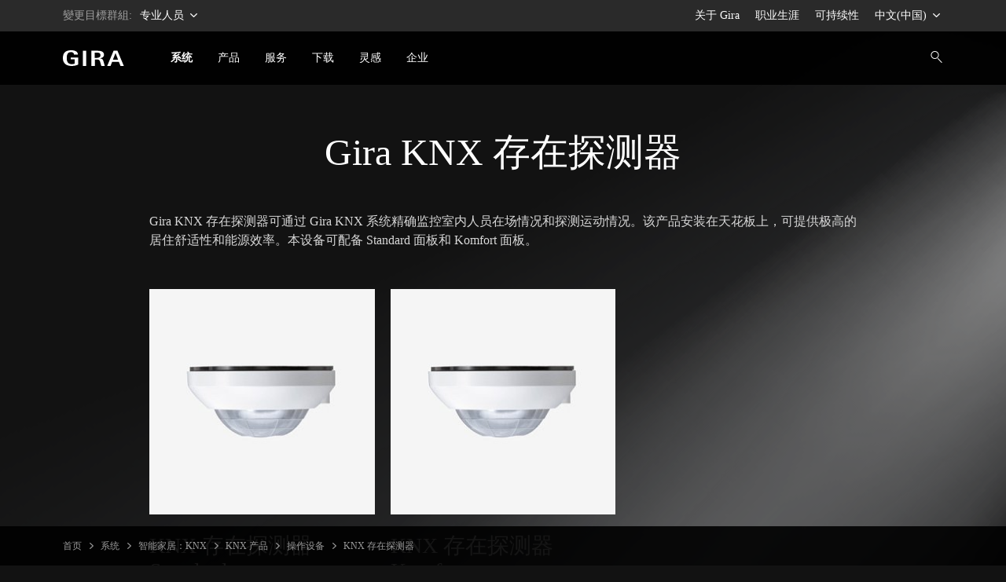

--- FILE ---
content_type: text/html; charset=UTF-8
request_url: http://www.gira.cn/zh_CN/systeme/knx-system/knx-produkte/bediengeraete/praesenzmelder.html
body_size: 5616
content:
<!doctype html>
<html xmlns="http://www.w3.org/1999/xhtml" xml:lang="zh" lang="zh">
<head>

<meta http-equiv="content-type" content="text/html; charset=UTF-8" />
<meta name="viewport" content="width=device-width, initial-scale=1, shrink-to-fit=no">
<meta name="country" content="zh_CN" />
<meta name="category" content="产品信息" />
<link rel="alternate" href="https://partner.gira.at/systeme/knx-system/knx-produkte/bediengeraete/praesenzmelder.html" hreflang="de-at" />
<link rel="alternate" href="https://partner.gira.de/systeme/knx-system/knx-produkte/bediengeraete/praesenzmelder.html" hreflang="de-de" />
<link rel="alternate" href="https://partner.gira.com/en/systeme/knx-system/knx-produkte/bediengeraete/praesenzmelder.html" hreflang="en" />
<link rel="alternate" href="https://partner.gira.com/es_ES/systeme/knx-system/knx-produkte/bediengeraete/praesenzmelder.html" hreflang="es-es" />
<link rel="alternate" href="https://partner.gira.com/fr_BE/systeme/knx-system/knx-produkte/bediengeraete/praesenzmelder.html" hreflang="fr-be" />
<link rel="alternate" href="https://partner.gira.com/it_IT/systeme/knx-system/knx-produkte/bediengeraete/praesenzmelder.html" hreflang="it-it" />
<link rel="alternate" href="https://partner.gira.com/nl_NL/systeme/knx-system/knx-produkte/bediengeraete/praesenzmelder.html" hreflang="nl-nl" />
<link rel="alternate" href="https://partner.gira.com/pl_PL/systeme/knx-system/knx-produkte/bediengeraete/praesenzmelder.html" hreflang="pl-pl" />
<link rel="alternate" href="https://partner.gira.com/ru/systeme/knx-system/knx-produkte/bediengeraete/praesenzmelder.html" hreflang="ru" />
<link rel="alternate" href="https://www.gira.cn/zh_CN/systeme/knx-system/knx-produkte/bediengeraete/praesenzmelder.html" hreflang="zh-cn" />

<title>用于 KNX 系统的存在探测器</title>

<link rel="stylesheet" type="text/css" media="screen" href="/css/v4/bootstrap.min.css" />
<link rel="stylesheet" type="text/css" media="screen" href="/css/v4/swiper.min.css" />
<link rel="stylesheet" type="text/css" media="screen" href="/css/v4/air-datepicker.css" />
<link rel="stylesheet" type="text/css" href="/css/v4/jquery-ui.css?v210525" />
<link rel="stylesheet" type="text/css" media="screen" href="/css/v4/plyr.css?v3.7.8" />
<link rel="stylesheet" type="text/css" media="screen" href="/css/v4/screen_cn.css?v250819" />
<script src="/jslib/v4/jquery.min.js?v221115"></script>
<script src="/jslib/v4/jquery-migrate-3.4.0.min.js"></script>
<script src="/jslib/v4/jquery-ui.min.js"></script>
<script src="/jslib/v4/jquery.scrollTo.min.js"></script>
<script src="/jslib/v4/popper.min.js"></script>
<script src="/jslib/v4/bootstrap.min.js"></script>
<script src="/jslib/v4/swiper.min.js"></script>
<script src="/jslib/v4/plyr.js?v3.7.8"></script>
<script src="/jslib/v4/core.js?v250819"></script>
<script src="/jslib/v4/evalanche.js?v250806"></script>
<script src="/jslib/v4/air-datepicker.min.js?v250120"></script>
<script type="module" src="/jslib/v4/model-viewer.min.js?v250226"></script>
<script src="/jslib/v4/Hyphenopoly-master/Hyphenopoly_Loader.js"></script>
</head>
<body  data-locale="zh_CN" data-dt="/zh_CN" data-uid="">

<header id="cms-element-banner">
<div id="cms-element-switch" class="d-none d-lg-block cms-element cms-element-wrap-medium">
  <div class="container-fluid h-100">
    <div class="d-flex justify-content-between align-items-center h-100">
      <div>變更目標群組: <a href="//partner.gira.de" data-toggle="click" data-id="cms-navsub-switch"> 专业人员<span class="cms-icon cms-icon-xsmall cms-icon-chevron_d pl-1"></span></a></div>
      <div class="d-flex pr-2">
        <div><a href="https://www.gira.com/en/en/company">关于 Gira</a></div>
        <div><a href="https://www.gira.com/en/en/company/career">职业生涯</a></div>
        <div><a href="https://www.gira.com/en/en/company/sustainability/culture-strategy" target="_blank">可持续性</a></div>
        <div><a href="" data-toggle="click" data-id="cms-navsub-languages">中文(中国) <span class="cms-icon cms-icon-xsmall cms-icon-chevron_d"></span></a></div>
      </div>
    </div><!-- d-flex -->
  </div><!-- .container-fluid -->
</div><!-- #cms-element-switch -->

<div id="cms-element-header" class="cms-element cms-element-wrap-medium">
  <div class="container-fluid h-100">
    <div class="d-flex align-items-center justify-content-between h-100">
      <div class="d-flex align-items-center h-100">
        <div id="cms-element-header-logo">
          <a href="/zh_CN"><img src="https://partner.gira.de/images/v4/logo_white.svg" alt="Gira Logo"></a>
        </div>
        <div id="cms-element-header-nav" class="d-none d-lg-flex align-items-center justify-content-between h-100">
        <a href="/zh_CN/systeme.html" class="cms-a-on" data-id="cms-navsub-20"><span>系统</span></a>
        <a href="/zh_CN/produkte.html" data-id="cms-navsub-1800"><span>产品</span></a>
        <a href="/zh_CN/service.html" data-id="cms-navsub-6"><span>服务</span></a>
        <a href="/zh_CN/download.html" data-id="cms-navsub-1784"><span>下载</span></a>
        <a href="/zh_CN/inspirations.html" data-id="cms-navsub-1942"><span>灵感</span></a>
        <a href="/zh_CN/unternehmen.html" data-id="cms-navsub-1943"><span>企业</span></a>
        </div>
      </div>
      <div id="cms-element-header-but" class="d-flex align-items-center justify-content-end h-100 flex-grow-1">
        <a id="cms-btn-search-open" data-id="cms-navsub-0" class="cms-cursor-pointer"><span class="cms-icon cms-icon-search"></span></a>
        <form id="cms-nav-form-search" data-id="cms-navsub-sac" class="cms-form-theme-0 position-relative d-none text-right cms-navsub-on" method="get" action="/zh_CN/suche.html"><input type="hidden" name="gdomain" value="partner"><input id="gsearch2" class="form-control" type="text" name="gsearch" value="" autocomplete="off" placeholder="搜索" /></form>
        <a id="cms-btn-hamburger" href="#" class="d-lg-none"><span class="cms-icon cms-icon-menu cms-icon-medium"></span></a>
      </div><!-- .d-flex -->
    </div><!-- .d.flex -->
  </div><!-- .container-fluid -->
</div><!-- #cmn-element-header -->
</header>

<div id="cms-element-wrap">
  <div id="cms-element-clip">

<div class="cms-element cms-element-wrap-small">
  <div class="container-fluid">
    <div class="row">
      <div class="col-12">
        <div class="cms-teaser cms-teaser-headline text-center">
<h1>Gira KNX 存在探测器</h1>
        </div><!-- .cms-teaser-headline -->
      </div><!-- .col -->
      <div class="col-12">
        <div class="cms-teaser cms-teaser-kombi">

<div class="cms-teaser-text cms-text-hyphens">
<p>Gira KNX 存在探测器可通过 Gira KNX 系统精确监控室内人员在场情况和探测运动情况。该产品安装在天花板上，可提供极高的居住舒适性和能源效率。本设备可配备 Standard 面板和 Komfort 面板。</p>
</div><!-- .cms-teaser-text -->

        </div><!-- .cms-teaser-kombi -->
      </div><!-- .col -->
    </div><!-- .row -->
    <div class="row">
      <div class="col-12 col-sm-6 col-md-4">
        <div class="cms-teaser cms-teaser-kombi">

<a href="praesenzmelder/praesenzmelder-standard.html">
<div class="cms-teaser-image">
<img src="/abbildungen/third/praesenzmelder_col3_7801_1393676771.jpg" alt=" ">
</div><!-- .cms-teaser-image -->
</a>
<h3>KNX 存在探测器 Standard</h3>
<div class="cms-teaser-text cms-text-hyphens">
<p>Gira KNX 存在探测器 Standard 可用于监控室内人员在场情况和探测运动情况。它配备三个数字式 PIR 传感器和一个亮度传感器，可确保全天候精确调节照明。<br /><br />特征：</p>
<ul class="cms-ul-hook">
<li>精确探测人员在场和运动情况</li>
<li>个性化设置传感器灵敏度</li>
<li>根据自然光线强度进行照明控制</li>
<li>应用范围广泛</li>
<li>延迟时间以达到节能优化</li>
<li>探测区域广</li>
<li>三个数字式 PIR 传感器</li>
<li>内置总线耦合器</li>
</ul>
<p><a class="rsaquo" href="praesenzmelder/praesenzmelder-standard.html">更多信息</a></p>
</div><!-- .cms-teaser-text -->

        </div><!-- .cms-teaser-kombi -->
      </div><!-- .col -->
      <div class="col-12 col-sm-6 col-md-4">
        <div class="cms-teaser cms-teaser-kombi">

<a href="praesenzmelder/praesenzmelder-komfort.html">
<div class="cms-teaser-image">
<img src="/abbildungen/third/praesenzmelder_col3_7801_1393676771.jpg" alt=" ">
</div><!-- .cms-teaser-image -->
</a>
<h3>KNX 存在探测器 Komfort</h3>
<div class="cms-teaser-text cms-text-hyphens">
<p>Gira KNX 存在探测器 Komfort 提供众多用于精确监控室内人员在场情况和探测运动情况的辅助功能。可使用选配的红外线遥控器方便进行配置，从而根据情况进行照明调节，以此达到更高的居住舒适性和经济性。<br /><br />特征：</p>
<ul class="cms-ul-hook">
<li>精确探测人员在场和运动情况</li>
<li>个性化设置传感器灵敏度</li>
<li>根据自然光线强度进行照明控制</li>
<li>应用范围广泛</li>
<li>延迟时间以达到节能优化</li>
<li>探测区域广</li>
<li>三个数字式 PIR 传感器</li>
<li>内置总线耦合器</li>
<li>可通过红外线遥控器方便地进行控制</li>
<li>可单独分析的传感器</li>
<li>智能型恒定照明控制</li>
<li>便于在配置的各项功能之间切换</li>
</ul>
<p><a class="rsaquo" href="praesenzmelder/praesenzmelder-komfort.html">更多信息</a></p>
</div><!-- .cms-teaser-text -->

        </div><!-- .cms-teaser-kombi -->
      </div><!-- .col -->
    </div><!-- .row -->
  </div><!-- .container-fluid -->
</div><!-- .swiper-container -->

<footer>
<div id="cms-anchor-footer" class="cms-element cms-element-wrap-small cms-element-footer d-none d-lg-block">
  <div class="container-fluid">
    <div class="row pb-5">
      <div class="col-12 col-sm-4 pb-3 pd-sm-0">

<a class="cms-a-on" href="/zh_CN/systeme.html"><h3>系统</h3></a>
<a href="/zh_CN/systeme/system55.html">开关和插座：System 55</a>
<a class="cms-a-on" href="/zh_CN/systeme/knx-system/details.html">智能家居：KNX</a>
<a href="/zh_CN/systeme.html">Smart Home: Gira One </a>
<a href="/zh_CN/systeme/system-3000.html">智能家居：System 3000 Bluetooth</a>
<a href="/zh_CN/produkte/tuerkommunikation.html">楼宇门对讲系统</a>

      </div><!-- .col -->
      <div class="col-12 col-sm-4 pb-3 pd-sm-0">

<a href="/zh_CN/produkte.html"><h3>产品</h3></a>
<a href="/zh_CN/produkte/neuheiten.html">新产品</a>
<a href="/zh_CN/produkte/gebaeudetechnik.html">楼宇技术</a>
<a href="/zh_CN/produkte/schalterprogramme.html">开关产品系列</a>
<a href="/zh_CN/produkte/tuerkommunikation.html">楼宇门对讲</a>
<a href="/zh_CN/produkte/sicherheit.html">安全</a>

      </div><!-- .col -->
      <div class="col-12 col-sm-4 pb-3 pd-sm-0">

<a href="/zh_CN/service.html"><h3>服务</h3></a>
<a href="/zh_CN/service/messetermine.html">测量预约</a>
<a href="/zh_CN/service/konfiguratoren.html">配置器</a>
<a href="/zh_CN/service/software-tools.html">软件和工具</a>
<a href="/zh_CN/service/apps.html">App</a>
<a href="/zh_CN/service/links.html">服务链接</a>
<a href="/zh_CN/service/bezugsquellen/showrooms.html">展厅与专家搜索</a>
<a href="/zh_CN/service/referenzen.html">成功案例</a>
<a href="/zh_CN/service/neu-2020.html">吉徕品牌</a>
<a href="https://www.gira.com/en/en/g-pulse-magazine#">G-Pulse 电子杂志</a>

      </div><!-- .col -->
    </div><!-- .row -->
    <div class="row pb-5">
      <div class="col-12 col-sm-4 pb-3 pd-sm-0">

<a href="https://www.gira.com/en/en/company" target="_blank">Company</a> 
<a href="https://akademie.gira.de/en/Home" target="_blank">Academy</a> 
<a href="https://marking.gira.com/en/" target="_blank">Inscriptin service</a> 
<a href="https://designkonfigurator.gira.de/?l=cn" target="_blank">Design Configurator</a> 
<a href="https://media.gira.com/en/index.html" target="_blank">Media database</a> 
<a href="https://tuersprechanlagen.gira.de/en/index.html" target="_blank">Door communication Configurator</a> 

      </div><!-- .col -->
      <div class="col-12 col-sm-4 pb-3 pd-sm-0">

<a href="https://www.einkauf.gira.de/en/" target="_blank">Purchasing</a>
<a href="https://www.gnerator.com/en/index.html" target="_blank">Gnerator</a>

      </div><!-- .col -->
      <div class="col-12 col-sm-4 pb-3 pd-sm-0">
© Gira 版权所有，<br>
Giersiepen GmbH &amp; Co. KG<br>
保留所有权利。<br>
<br>
地址：<br>
Dahlienstraße<br>
42477 Radevormwald<br>
电话 +49(0)2195-60 20<br>
传真 +49(0)2195-60 21 91
      </div><!-- .col -->
    </div><!-- .row -->
    <div class="row">
      <div class="col-12 col-sm-4 pb-3 pd-sm-0">

<img src="/images/v4/gira-mig-weiss.svg" width="100" height="75" alt="1905 Made in Germany" />

      </div>
    </div><!-- .row -->
  </div><!-- container-fluid -->
</div><!-- .element -->

<div class="cms-element cms-element-wrap-small cms-element-footer d-none d-lg-block position-relative">
  <div class="container-fluid">
    <div class="d-flex justify-content-between">

<a href="/zh_CN/impressum.html">版本声明</a>
<a href="/zh_CN/impressum/datenschutz.html">数据保护</a>
<a href="/zh_CN/kontakt/china.html">联系方式</a>
<a href="/zh_CN/sitemap.html">网站地图</a>

    </div>
  </div><!-- container-fluid -->
</div><!-- .cms-element -->


<div class="cms-element cms-element-ruler d-none d-lg-block">
  <hr />
</div>

<div id="cms-element-footer-socialmedia" class="cms-element cms-element-wrap-small cms-element-footer d-none d-lg-block">
  <div class="container-fluid">
    <div class="row">
      <div class="col-12 col-sm-6 pb-2 pd-sm-0">
2026 Gira &mdash; Giersiepen GmbH &amp; Co. KG
      </div><!-- .col -->
      <div class="col-12 col-sm-6 text-md-right">
        <div class="col-teaser-socialmedia">


        </div>
      </div><!-- .col -->
    </div><!-- .row -->
  </div><!-- container-fluid -->
</div><!-- .element -->

<div id="cms-element-footer-tiles" class="cms-element d-lg-none">
  <div class="container-fluid">
    <div class="row">
      <div class="col-12 col-md-6">
        <a href="/zh_CN/systeme.html">
        <div class="cms-teaser-footer-tile">

系统
        </div><!-- .cms-teaser-footer-tile -->
        </a>
      </div><!-- .col -->
      <div class="col-12 col-md-6">
        <a href="/zh_CN/produkte.html">
        <div class="cms-teaser-footer-tile">

产品
        </div><!-- .cms-teaser-footer-tile -->
        </a>
      </div><!-- .col -->
      <div class="col-12 col-md-6">
        <a href="/zh_CN/service.html">
        <div class="cms-teaser-footer-tile">

服务
        </div><!-- .cms-teaser-footer-tile -->
        </a>
      </div><!-- .col -->
      <div class="col-12 col-md-6">
        <a href="/zh_CN/impressum.html">
        <div class="cms-teaser-footer-tile">

版本声明
        </div><!-- .cms-teaser-footer-tile -->
        </a>
      </div><!-- .col -->
      <div class="col-12 col-md-6">
        <a href="/zh_CN/impressum/datenschutz.html">
        <div class="cms-teaser-footer-tile">

数据保护
        </div><!-- .cms-teaser-footer-tile -->
        </a>
      </div><!-- .col -->
      <div class="col-12 col-md-6">
        <a href="/zh_CN/kontakt/china.html">
        <div class="cms-teaser-footer-tile">

联系方式
        </div><!-- .cms-teaser-footer-tile -->
        </a>
      </div><!-- .col -->
      <div class="col-12 col-md-6">
        <a href="/zh_CN/sitemap.html">
        <div class="cms-teaser-footer-tile">

网站地图
        </div><!-- .cms-teaser-footer-tile -->
        </a>
      </div><!-- .col -->
    </div><!-- .row -->
  </div><!-- .container-fluid -->
</div><!-- .element -->

<div id="cms-element-footer-legend" class="cms-element d-lg-none">
  <div class="container-fluid">
    <div class="row">
      <div class="col-12 col-md-5 pb-2">
        <div class="d-flex justify-content-between">
          <div>
© Gira 版权所有，<br>
Giersiepen GmbH &amp; Co. KG<br>
保留所有权利。<br>
<br>
地址：<br>
Dahlienstraße<br>
42477 Radevormwald<br>
电话 +49(0)2195-60 20<br>
传真 +49(0)2195-60 21 91
          </div>
          <div class="d-md-none">
<img src="/images/v4/gira-mig-weiss.svg" width="77" height="58" alt="1905 Made in Germany" />
          </div>
        </div><!-- .d-flex -->
      </div><!-- .col -->
      <div class="col-12 col-md-7 pb-2 pt-5 pt-md-0">
        <div class="d-flex flex-column justify-content-between h-100">
          <div class="text-right d-none d-md-block">
<img src="/images/v4/gira-mig-weiss.svg" width="77" height="58" alt="1905 Made in Germany" />
          </div>
          <div class="d-flex justify-content-between">
          </div>
        </div><!-- .d-flex -->
      </div><!-- .col -->
      <div class="col-12">
<hr class="cms-atom-hr mb-3 mt-4" >
@ 2026 Gira
      </div><!-- .col -->
      
    </div><!-- .row -->
  </div><!-- .container-fluid -->
</div><!-- .element -->
</footer>


  </div><!-- #cms-element-clip -->
</div><!-- #cms-element-wrap -->

<div id="cms-navsub"></div>

<div id="cms-navsub-20" class="d-none">
  <div class="row cms-navsub-row">
    <div class="col-4">

<a href="/zh_CN/systeme/system55.html">开关和插座：System 55<span class="cms-icon cms-icon-chevron_r"></span></a>
<a href="/zh_CN/systeme/knx-system/details.html" class="cms-a-on">智能家居：KNX<span class="cms-icon cms-icon-chevron_r"></span></a>
<a href="/zh_CN/systeme.html">Smart Home: Gira One <span class="cms-icon cms-icon-chevron_r"></span></a>
<a href="/zh_CN/systeme/system-3000.html">智能家居：System 3000 Bluetooth<span class="cms-icon cms-icon-chevron_r"></span></a>
<a href="/zh_CN/produkte/tuerkommunikation.html">楼宇门对讲系统<span class="cms-icon cms-icon-chevron_r"></span></a>

    </div>
    <div class="col-4">


    </div>
    <div class="col-4">


    </div>
  </div>
</div>

<div id="cms-navsub-1800" class="d-none">
  <div class="row cms-navsub-row">
    <div class="col-4">

<a href="/zh_CN/produkte/neuheiten.html">新产品<span class="cms-icon cms-icon-chevron_r"></span></a>
<a href="/zh_CN/produkte/gebaeudetechnik.html">楼宇技术<span class="cms-icon cms-icon-chevron_r"></span></a>
<a href="/zh_CN/produkte/schalterprogramme.html">开关产品系列<span class="cms-icon cms-icon-chevron_r"></span></a>
<a href="/zh_CN/produkte/tuerkommunikation.html">楼宇门对讲<span class="cms-icon cms-icon-chevron_r"></span></a>
<a href="/zh_CN/produkte/sicherheit.html">安全<span class="cms-icon cms-icon-chevron_r"></span></a>

    </div>
    <div class="col-4">


    </div>
    <div class="col-4">


    </div>
  </div>
</div>

<div id="cms-navsub-6" class="d-none">
  <div class="row cms-navsub-row">
    <div class="col-4">

<a href="/zh_CN/service/messetermine.html">测量预约<span class="cms-icon cms-icon-chevron_r"></span></a>
<a href="/zh_CN/service/konfiguratoren.html">配置器<span class="cms-icon cms-icon-chevron_r"></span></a>
<a href="/zh_CN/service/software-tools.html">软件和工具<span class="cms-icon cms-icon-chevron_r"></span></a>
<a href="/zh_CN/service/apps.html">App<span class="cms-icon cms-icon-chevron_r"></span></a>
<a href="/zh_CN/service/links.html">服务链接<span class="cms-icon cms-icon-chevron_r"></span></a>

    </div>
    <div class="col-4">

<a href="/zh_CN/service/bezugsquellen/showrooms.html">展厅与专家搜索<span class="cms-icon cms-icon-chevron_r"></span></a>
<a href="/zh_CN/service/referenzen.html">成功案例<span class="cms-icon cms-icon-chevron_r"></span></a>
<a href="/zh_CN/service/neu-2020.html">吉徕品牌<span class="cms-icon cms-icon-chevron_r"></span></a>
<a href="https://www.gira.com/en/en/g-pulse-magazine#" target="_blank">G-Pulse 电子杂志<span class="cms-icon cms-icon-chevron_r"></span></a>

    </div>
    <div class="col-4 cms-navsub-teaser">
<a class="d-flex flex-column justify-content-between h-100"  href="http://www.gira.cn/zh_CN/kontakt/china.html">
<div class="w-100">
  <h4 class="mb-2">联系我们。</h4> 
  <p>如您对吉徕所展示的产品和服务有任何疑问，或希望获得咨询？ <br />
<br />
请联系我们当地的工作人员。 <br />
我们很乐意为您提供咨询。</p>
</div>
<div class="d-flex justify-content-between align-items-center w-100">
  <span>您的吉徕联系方式</span>
  <svg viewBox="0 0 24 24" xmlns="http://www.w3.org/2000/svg" class="gi-header-navigation-submenu__special-action-icon gi-icon gi-icon_size-standard"><path d="M13.586 12l-5.293 5.293a1 1 0 101.414 1.414l6-6a1 1 0 000-1.414l-6-6a1 1 0 00-1.414 1.414L13.586 12z" fill="currentColor" fill-rule="nonzero"></path></svg>
</div>
</a>
    </div>
  </div>
</div>

<div id="cms-navsub-1942" class="d-none">
  <div class="row cms-navsub-row">
    <div class="col-4">

<a href="/zh_CN/inspirations/homage-to-black.html">向黑色致敬<span class="cms-icon cms-icon-chevron_r"></span></a>
<a href="/zh_CN/inspirations.html#cms-anchor-12693">材质<span class="cms-icon cms-icon-chevron_r"></span></a>
<a href="/zh_CN/inspirations.html#cms-anchor-12694">奖项<span class="cms-icon cms-icon-chevron_r"></span></a>
<a href="/zh_CN/inspirations.html#cms-anchor-12695">家居风格<span class="cms-icon cms-icon-chevron_r"></span></a>

    </div>
    <div class="col-4">


    </div>
    <div class="col-4">


    </div>
  </div>
</div>

<div id="cms-navsub-1943" class="d-none">
  <div class="row cms-navsub-row">
    <div class="col-4">

<a href="/zh_CN/unternehmen/gira-brand.html">吉徕品牌<span class="cms-icon cms-icon-chevron_r"></span></a>
<a href="/zh_CN/unternehmen/milestones.html">里程碑<span class="cms-icon cms-icon-chevron_r"></span></a>

    </div>
    <div class="col-4">


    </div>
    <div class="col-4">


    </div>
  </div>
</div>

<div id="cms-navsub-1784" class="d-none">
  <div class="row cms-navsub-row">
    <div class="col-4">

  <a href="/zh_CN/service/download/index.html?id=1421&lang=zh">宣传册和广告材料<span class="cms-icon cms-icon-chevron_r"></span></a>
  <a href="/zh_CN/service/download/index.html?id=118&lang=zh">文档，使用说明书<span class="cms-icon cms-icon-chevron_r"></span></a>
  <a href="/zh_CN/service/download/index.html?id=262&lang=zh">软件<span class="cms-icon cms-icon-chevron_r"></span></a>
  <a href="/zh_CN/service/download/index.html?id=187&lang=zh">招标，价格信息，主数据<span class="cms-icon cms-icon-chevron_r"></span></a>

    </div>
    <div class="col-4">
    </div>
    <div class="col-4 cms-navsub-teaser">
<a class="d-flex flex-column justify-content-between h-100"  href="https://partner.gira.com/data3/BR_Gira-Image_CN.pdf">
<div class="w-100">
  <h4 class="mb-2">Gira 品牌世界</h4> 
  <p>您可能听说过我们的<br />
开关产品，但我们远<br />
远不止于此.</p>
</div>
<div class="d-flex justify-content-between align-items-center w-100">
  <span>立即下载手册</span>
  <svg viewBox="0 0 24 24" xmlns="http://www.w3.org/2000/svg" class="gi-header-navigation-submenu__special-action-icon gi-icon gi-icon_size-standard"><path d="M13.586 12l-5.293 5.293a1 1 0 101.414 1.414l6-6a1 1 0 000-1.414l-6-6a1 1 0 00-1.414 1.414L13.586 12z" fill="currentColor" fill-rule="nonzero"></path></svg>
</div>
</a>
    </div>
  </div>
</div>

<div id="cms-navsub-switch" class="d-none">
  <div class="row cms-navsub-row">
    <div class="col-12">

<a href="/zh_CN/?gzg=em" class="cms-a-on">专业人员</a>
<a href="https://www.gira.com/en/en/country">其他客户群体</a>
    </div>
  </div>
</div>
<div id="cms-navsub-sac" class="d-none">
  <div class="row cms-navsub-row">
    <div class="col-12">

    </div>
  </div>
</div>
<div id="cms-navsub-languages" class="d-none">
  <div class="row cms-navsub-row">
    <div class="col-12">

<a href="//www.gira.cn/zh_CN/systeme/knx-system/knx-produkte/bediengeraete/praesenzmelder.html" class="cms-a-on mb-3">中文(中国)</a>
<a href="//partner.gira.com/fr_BE/systeme/knx-system/knx-produkte/bediengeraete/praesenzmelder.html">Belgique</a>
<a href="//partner.gira.de/systeme/knx-system/knx-produkte/bediengeraete/praesenzmelder.html">Deutschland</a>
<a href="//partner.gira.com/es_ES/systeme/knx-system/knx-produkte/bediengeraete/praesenzmelder.html">España</a>
<a href="//partner.gira.com/it_IT/systeme/knx-system/knx-produkte/bediengeraete/praesenzmelder.html">Italia</a>
<a href="//partner.gira.com/nl_NL/systeme/knx-system/knx-produkte/bediengeraete/praesenzmelder.html">Nederlands/België</a>
<a href="//partner.gira.at/systeme/knx-system/knx-produkte/bediengeraete/praesenzmelder.html">Österreich</a>
<a href="//partner.gira.com/pl_PL/systeme/knx-system/knx-produkte/bediengeraete/praesenzmelder.html">Polska</a>
<a href="//gira.ch/de_CH/systeme/knx-system/knx-produkte/bediengeraete/praesenzmelder.html" class="mb-3">Schweiz</a>
<a href="//partner.gira.com/en/systeme/knx-system/knx-produkte/bediengeraete/praesenzmelder.html">English</a>
<a href="//partner.gira.com/ru/systeme/knx-system/knx-produkte/bediengeraete/praesenzmelder.html">Русский</a>

    </div>
  </div>
</div>

<div id="cms-element-toolbar" class="cms-element-wrap-medium">
  <div class="container-fluid h-100">
    <div class="d-flex align-items-center justify-content-between h-100">
      <div id="cms-element-toolbar-breadcrumb" class="d-flex align-items-center">

<a href="/zh_CN/">首页</a>
<span class="cms-icon cms-icon-chevron_r"></span>
<a href="/zh_CN/systeme.html">系统</a>
<span class="cms-icon cms-icon-chevron_r"></span>
<a href="/zh_CN/systeme/knx-system/details.html">智能家居：KNX</a>
<span class="cms-icon cms-icon-chevron_r"></span>
<a href="/zh_CN/systeme/knx-system/knx-produkte.html">KNX 产品</a>
<span class="cms-icon cms-icon-chevron_r"></span>
<a href="/zh_CN/systeme/knx-system/knx-produkte.html?t_id=2">操作设备</a>
<span class="cms-icon cms-icon-chevron_r"></span>
<a href="/zh_CN/systeme/knx-system/knx-produkte/bediengeraete/praesenzmelder.html">KNX 存在探测器</a>

      </div>
      <div id="cms-element-toolbar-socialmedia">

<!--//
<a href="http://www.beian.miit.gov.cn/" data-toggle="tooltip" target="_blank" rel="noopener">苏ICP备20047169号</a>
<img src="/images/v4/psb-icon.png" style="vertical-align:text-bottom" class="mr-2"/> 
<a href="http://www.beian.gov.cn/portal/registerSystemInfo?recordcode=32050602011253" data-toggle="tooltip" target="_blank" rel="noopener">苏公网安备 32050602011253号</a>
//-->

      </div>
    </div><!-- .d.flex -->
  </div><!-- .container-fluid -->
</div><!-- #cms-element-toolbar -->

<div id="cms-element-hamburger-wrap" data-id="1155">
  <div id="cms-element-hamburger-clip">
    <div class="cms-teaser-hamburger">
    </div>
    <div class="cms-teaser-hamburger">
    </div>
  </div><!-- .cms-element-hamburger-clip -->
</div><!-- .cms-element-hamburger-wrap -->
</body>
</html>
